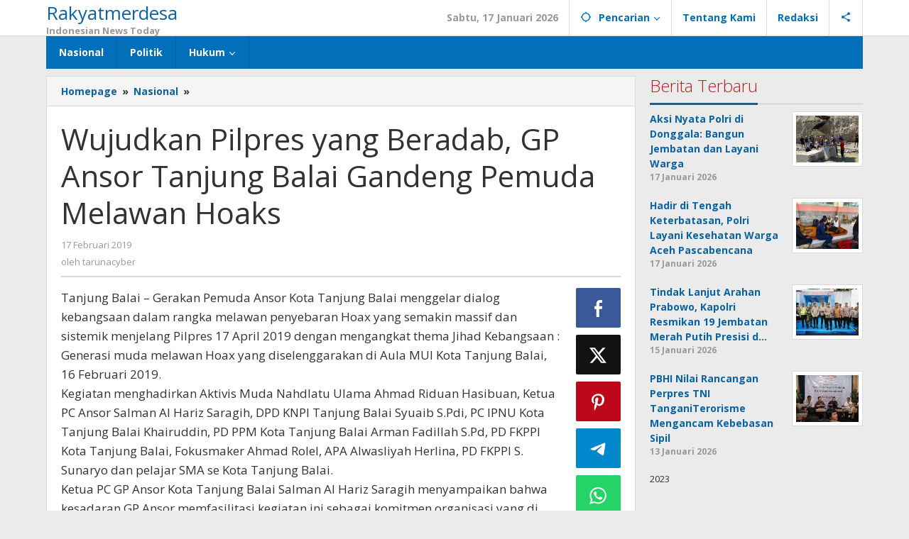

--- FILE ---
content_type: text/html; charset=UTF-8
request_url: https://rakyatmerdesa.com/2019/02/17/wujudkan-pilpres-yang-beradab-gp-ansor-tanjung-balai-gandeng-pemuda-melawan-hoaks/
body_size: 19963
content:
<!DOCTYPE html>
<html lang="id">
<head itemscope="itemscope" itemtype="https://schema.org/WebSite">
<meta charset="UTF-8">
<meta name="viewport" content="width=device-width, initial-scale=1">
<link rel="profile" href="http://gmpg.org/xfn/11">

<title>Wujudkan Pilpres yang Beradab, GP Ansor Tanjung Balai Gandeng Pemuda Melawan Hoaks &#8211; Rakyatmerdesa</title>
<meta name='robots' content='max-image-preview:large' />
<meta http-equiv="content-language" content="In-Id" />
<meta name="google-site-verification" content="" />
<meta name="msvalidate.01" content="" />
<meta name="yandex-verification" content="" />
<meta name="p:domain_verify" content="" />
<link rel="canonical" href="https://rakyatmerdesa.com/2019/02/17/wujudkan-pilpres-yang-beradab-gp-ansor-tanjung-balai-gandeng-pemuda-melawan-hoaks/" />
<link rel="image_src" href="" />
<meta name="description" content=" Tanjung Balai &#8211; Gerakan Pemuda Ansor Kota Tanjung Balai menggelar dialog kebangsaan dalam rangka melawan penyebaran Hoax yang semakin massif dan sistemik" />
<meta name="keywords" content="Nasional, Lawan Hoax, Pemuda Ansor, Pilpres 2019" />
<meta name="thumbnailUrl" content="" />
<meta name="pubdate" content="2019-02-17T02:18:19+00:00" />
<meta name="author" content="tarunacyber" />
<meta name="robots" content="index, follow" />
<meta name="googlebot-news" content="index, follow" />
<meta name="google-bot" content="index, follow" />
<meta name="geo.placename" content="Jakarta, Id, Indonesia" />
<meta name="country-language" content="id, id" />
<meta name="webcrawlers" content="all">
<meta property="og:title" content="Wujudkan Pilpres yang Beradab, GP Ansor Tanjung Balai Gandeng Pemuda Melawan Hoaks" />
<meta property="og:description" content=" Tanjung Balai &#8211; Gerakan Pemuda Ansor Kota Tanjung Balai menggelar dialog kebangsaan dalam rangka melawan penyebaran Hoax yang semakin massif dan sistemik" />
<meta property="og:image" content="" />
<meta property="og:url" content="https://rakyatmerdesa.com/2019/02/17/wujudkan-pilpres-yang-beradab-gp-ansor-tanjung-balai-gandeng-pemuda-melawan-hoaks/" />
<meta property="og:type" content="article" />
<meta property="og:site_name" content="Rakyatmerdesa" />
<meta property="og:updated_time" content="2019-02-17T02:18:19+00:00" />
<meta property="og:image:width" content="" />
<meta property="og:image:height" content="" />
<meta property="og:image:alt"  content="">
<meta property="og:image:type" content="">
<meta property="og:locale" content="id_ID" />

<meta property="article:published_time" content="2019-02-17T02:18:19+00:00" />
<meta property="article:modified_time" content="2019-02-17T02:18:19+00:00" />
<meta property="article:author:username" content="tarunacyber" />
<meta property="profile:username" content="tarunacyber" />
<meta property="article:section" content="Nasional" />
<meta name="content_Category" content="Nasional" />
<meta name="twitter:site" content="" />
<meta name="twitter:creator" content="" />
<meta name="twitter:card" content="summary_large_image" />
<meta name="twitter:title" content="Wujudkan Pilpres yang Beradab, GP Ansor Tanjung Balai Gandeng Pemuda Melawan Hoaks" />
<meta name="twitter:description" content=" Tanjung Balai &#8211; Gerakan Pemuda Ansor Kota Tanjung Balai menggelar dialog kebangsaan dalam rangka melawan penyebaran Hoax yang semakin massif dan sistemik" />
<meta name="twitter:image" content="" />
<meta property="twitter:image:alt" content="">

<meta property="twitter:url" content="https://rakyatmerdesa.com/2019/02/17/wujudkan-pilpres-yang-beradab-gp-ansor-tanjung-balai-gandeng-pemuda-melawan-hoaks/" />
<meta itemprop="image" content="" />
<meta itemprop="name" content="Wujudkan Pilpres yang Beradab, GP Ansor Tanjung Balai Gandeng Pemuda Melawan Hoaks" />
<meta itemprop="description" content=" Tanjung Balai &#8211; Gerakan Pemuda Ansor Kota Tanjung Balai menggelar dialog kebangsaan dalam rangka melawan penyebaran Hoax yang semakin massif dan sistemik" />
<meta itemprop="datePublished" content="2019-02-17T02:18:19+00:00" />
<meta itemprop="dateModified" content="2019-02-17T02:18:19+00:00" />
<meta itemprop="author" content="tarunacyber" />
<script type="application/ld+json">
        {
          "@context": "http://schema.org",
          "@type": "LocalBusiness",
          "name": "Rakyat Merdesa",
          "address": {
            "@type": "PostalAddress",
            "streetAddress": "",
            "addressLocality": "",
            "addressRegion": "",
            "postalCode": "",
            "addressCountry": ""
          },
          "telephone": "",
          "url": "https://rakyatmerdesa.com/2019/02/17/wujudkan-pilpres-yang-beradab-gp-ansor-tanjung-balai-gandeng-pemuda-melawan-hoaks/"
        }
        </script>
<link rel='dns-prefetch' href='//fonts.googleapis.com' />
<link rel="alternate" type="application/rss+xml" title="Rakyatmerdesa &raquo; Feed" href="https://rakyatmerdesa.com/feed/" />
<link rel="alternate" type="application/rss+xml" title="Rakyatmerdesa &raquo; Umpan Komentar" href="https://rakyatmerdesa.com/comments/feed/" />
<link rel="alternate" type="application/rss+xml" title="Rakyatmerdesa &raquo; Wujudkan Pilpres yang Beradab, GP Ansor Tanjung Balai Gandeng Pemuda Melawan Hoaks Umpan Komentar" href="https://rakyatmerdesa.com/2019/02/17/wujudkan-pilpres-yang-beradab-gp-ansor-tanjung-balai-gandeng-pemuda-melawan-hoaks/feed/" />
<link rel="alternate" title="oEmbed (JSON)" type="application/json+oembed" href="https://rakyatmerdesa.com/wp-json/oembed/1.0/embed?url=https%3A%2F%2Frakyatmerdesa.com%2F2019%2F02%2F17%2Fwujudkan-pilpres-yang-beradab-gp-ansor-tanjung-balai-gandeng-pemuda-melawan-hoaks%2F" />
<link rel="alternate" title="oEmbed (XML)" type="text/xml+oembed" href="https://rakyatmerdesa.com/wp-json/oembed/1.0/embed?url=https%3A%2F%2Frakyatmerdesa.com%2F2019%2F02%2F17%2Fwujudkan-pilpres-yang-beradab-gp-ansor-tanjung-balai-gandeng-pemuda-melawan-hoaks%2F&#038;format=xml" />
<style id='wp-img-auto-sizes-contain-inline-css' type='text/css'>
img:is([sizes=auto i],[sizes^="auto," i]){contain-intrinsic-size:3000px 1500px}
/*# sourceURL=wp-img-auto-sizes-contain-inline-css */
</style>
<style id='wp-emoji-styles-inline-css' type='text/css'>

	img.wp-smiley, img.emoji {
		display: inline !important;
		border: none !important;
		box-shadow: none !important;
		height: 1em !important;
		width: 1em !important;
		margin: 0 0.07em !important;
		vertical-align: -0.1em !important;
		background: none !important;
		padding: 0 !important;
	}
/*# sourceURL=wp-emoji-styles-inline-css */
</style>
<link rel='stylesheet' id='majalahpro-core-css' href='https://rakyatmerdesa.com/wp-content/plugins/majalahpro-core/css/majalahpro-core.css?ver=1.2.9' type='text/css' media='all' />
<link rel='stylesheet' id='majalahpro-fonts-css' href='https://fonts.googleapis.com/css?family=Open+Sans%3Aregular%2Citalic%2C700%2C300%26subset%3Dlatin%2C&#038;ver=1.3.0' type='text/css' media='all' />
<link rel='stylesheet' id='majalahpro-style-css' href='https://rakyatmerdesa.com/wp-content/themes/majalahpro/style.css?ver=1.3.0' type='text/css' media='all' />
<style id='majalahpro-style-inline-css' type='text/css'>
body{color:#323233;font-family:"Open Sans",arial,sans-serif;}kbd,a.button,button,.button,button.button,input[type="button"],input[type="reset"],input[type="submit"],#infinite-handle span,ol.comment-list li div.reply .comment-reply-link,#cancel-comment-reply-link,.tagcloud a,.tagcloud ul,ul.page-numbers li span.page-numbers,.prevnextpost-links a .prevnextpost,.page-links .page-link-number,.sidr,#navigationamp,.firstpage-title,.gmr-ajax-tab > li > a.js-tabs__title-active,.gmr-ajax-tab > li > a.js-tabs__title-active:focus,.gmr-ajax-tab > li > a.js-tabs__title-active:hover,#secondary-slider .splide__slide.is-active{background-color:#0b63a1;}#primary-menu .sub-menu-search,#primary-menu .sub-menu,#primary-menu .children,.gmr-ajax-loader{border-bottom-color:#0b63a1;}blockquote,a.button,button,.button,button.button,input[type="button"],input[type="reset"],input[type="submit"],.gmr-theme div.sharedaddy h3.sd-title:before,.bypostauthor > .comment-body,ol.comment-list li .comment-meta:after,.widget-title span{border-color:#0b63a1;}.gmr-meta-topic a,h3.widget-title,h3.related-title,.gmr-owl-carousel .gmr-slide-topic a,.gmr-module-slide-topic a{color:#b9201f;}#secondary-slider{border-top-color:#b9201f;}.gmr-owl-carousel .gmr-slide-topic a,.gmr-firstbox-content{border-color:#b9201f;}a{color:#0b63a1;}.gmr-secondmenu #primary-menu > li.page_item_has_children > a:after,.gmr-secondmenu #primary-menu > li.menu-item-has-children > a:after,.gmr-secondmenu #primary-menu .sub-menu-search > li.page_item_has_children > a:after,.gmr-secondmenu #primary-menu .sub-menu-search > li.menu-item-has-children > a:after,.gmr-secondmenu #primary-menu .sub-menu > li.page_item_has_children > a:after,.gmr-secondmenu #primary-menu .sub-menu > li.menu-item-has-children > a:after,.gmr-secondmenu #primary-menu .children > li.page_item_has_children > a:after,.gmr-secondmenu #primary-menu .children > li.menu-item-has-children > a:after{border-color:#0b63a1;}a:hover,a:focus,a:active{color:#0b63a1;}.gmr-topnavmenu #primary-menu > li.page_item_has_children:hover > a:after,.gmr-topnavmenu #primary-menu > li.menu-item-has-children:hover > a:after{border-color:#0b63a1;}.site-title a{color:#0b63a1;}.site-description{color:#999999;}.gmr-logo{margin-top:3px;}.gmr-menuwrap,.gmr-sticky .top-header.sticky-menu,.gmr-mainmenu #primary-menu .sub-menu,.gmr-mainmenu #primary-menu .children{background-color:#016fba;}#gmr-responsive-menu,.gmr-mainmenu #primary-menu > li > a{color:#ffffff;}.gmr-mainmenu #primary-menu > li.menu-border > a span,.gmr-mainmenu #primary-menu > li.page_item_has_children > a:after,.gmr-mainmenu #primary-menu > li.menu-item-has-children > a:after,.gmr-mainmenu #primary-menu .sub-menu-search > li.page_item_has_children > a:after,.gmr-mainmenu #primary-menu .sub-menu-search > li.menu-item-has-children > a:after,.gmr-mainmenu #primary-menu .sub-menu > li.page_item_has_children > a:after,.gmr-mainmenu #primary-menu .sub-menu > li.menu-item-has-children > a:after,.gmr-mainmenu #primary-menu .children > li.page_item_has_children > a:after,.gmr-mainmenu #primary-menu .children > li.menu-item-has-children > a:after{border-color:#ffffff;}#gmr-responsive-menu:hover,.gmr-mainmenu #primary-menu > li:hover > a,.gmr-mainmenu #primary-menu .current-menu-item > a,.gmr-mainmenu #primary-menu .current-menu-ancestor > a,.gmr-mainmenu #primary-menu .current_page_item > a,.gmr-mainmenu #primary-menu .current_page_ancestor > a,.gmr-mainmenu .search-trigger .gmr-icon:hover{color:#ffffff;}.gmr-mainmenu #primary-menu > li.menu-border:hover > a span,.gmr-mainmenu #primary-menu > li.menu-border.current-menu-item > a span,.gmr-mainmenu #primary-menu > li.menu-border.current-menu-ancestor > a span,.gmr-mainmenu #primary-menu > li.menu-border.current_page_item > a span,.gmr-mainmenu #primary-menu > li.menu-border.current_page_ancestor > a span,.gmr-mainmenu #primary-menu > li.page_item_has_children:hover > a:after,.gmr-mainmenu #primary-menu > li.menu-item-has-children:hover > a:after{border-color:#ffffff;}.gmr-mainmenu #primary-menu > li:hover > a,.gmr-mainmenu #primary-menu .current-menu-item > a,.gmr-mainmenu #primary-menu .current-menu-ancestor > a,.gmr-mainmenu #primary-menu .current_page_item > a,.gmr-mainmenu #primary-menu .current_page_ancestor > a{background-color:#0b63a1;}.gmr-topnavwrap{background-color:#ffffff;}#gmr-topnavresponsive-menu svg,.gmr-topnavmenu #primary-menu > li > a,.gmr-social-icon ul > li > a,.search-trigger .gmr-icon{color:#016fba;}.gmr-topnavmenu #primary-menu > li.menu-border > a span,.gmr-topnavmenu #primary-menu > li.page_item_has_children > a:after,.gmr-topnavmenu #primary-menu > li.menu-item-has-children > a:after,.gmr-topnavmenu #primary-menu .sub-menu-search > li.page_item_has_children > a:after,.gmr-topnavmenu #primary-menu .sub-menu-search > li.menu-item-has-children > a:after,.gmr-topnavmenu #primary-menu .sub-menu > li.page_item_has_children > a:after,.gmr-topnavmenu #primary-menu .sub-menu > li.menu-item-has-children > a:after,.gmr-topnavmenu #primary-menu .children > li.page_item_has_children > a:after,.gmr-topnavmenu #primary-menu .children > li.menu-item-has-children > a:after{border-color:#016fba;}#gmr-topnavresponsive-menu:hover,.gmr-topnavmenu #primary-menu > li:hover > a,.gmr-topnavmenu #primary-menu .current-menu-item > a,.gmr-topnavmenu #primary-menu .current-menu-ancestor > a,.gmr-topnavmenu #primary-menu .current_page_item > a,.gmr-topnavmenu #primary-menu .current_page_ancestor > a,.gmr-social-icon ul > li > a:hover{color:#0b63a1;}.gmr-topnavmenu #primary-menu > li.menu-border:hover > a span,.gmr-topnavmenu #primary-menu > li.menu-border.current-menu-item > a span,.gmr-topnavmenu #primary-menu > li.menu-border.current-menu-ancestor > a span,.gmr-topnavmenu #primary-menu > li.menu-border.current_page_item > a span,.gmr-topnavmenu #primary-menu > li.menu-border.current_page_ancestor > a span,.gmr-topnavmenu #primary-menu > li.page_item_has_children:hover > a:after,.gmr-topnavmenu #primary-menu > li.menu-item-has-children:hover > a:after{border-color:#0b63a1;}.page-title,.breadcrumbs,.gmr-authorbox,.module-slide-tabs,.related-title{background-color:#f5f5f5;}.site-main,.gmr-infinite-selector.gmr-related-infinite #gmr-main-load .item-infinite .item-box,.majalahpro-core-related-post .gmr-newinfinite{background-color:#ffffff;}h1,h2,h3,h4,h5,h6,.h1,.h2,.h3,.h4,.h5,.h6,.site-title,#gmr-responsive-menu,.gmr-mainmenu #primary-menu > li > a{font-family:"Open Sans",arial,sans-serif;}body,.gmr-gallery-related ul li,.gmr-module-posts ul li{font-weight:600;font-size:14px;}.entry-content-single{font-size:17px;}h1{font-size:30px;}h2{font-size:26px;}h3{font-size:24px;}h4{font-size:22px;}h5{font-size:20px;}h6{font-size:18px;}.widget-footer{background-color:#ffffff;}.site-footer{color:#323233;}.site-footer a{color:#999;}.site-footer a:hover{color:#999;}
/*# sourceURL=majalahpro-style-inline-css */
</style>
<link rel="https://api.w.org/" href="https://rakyatmerdesa.com/wp-json/" /><link rel="alternate" title="JSON" type="application/json" href="https://rakyatmerdesa.com/wp-json/wp/v2/posts/1024" /><link rel="EditURI" type="application/rsd+xml" title="RSD" href="https://rakyatmerdesa.com/xmlrpc.php?rsd" />
<meta name="generator" content="WordPress 6.9" />
<link rel="canonical" href="https://rakyatmerdesa.com/2019/02/17/wujudkan-pilpres-yang-beradab-gp-ansor-tanjung-balai-gandeng-pemuda-melawan-hoaks/" />
<link rel='shortlink' href='https://rakyatmerdesa.com/?p=1024' />
<link rel="pingback" href="https://rakyatmerdesa.com/xmlrpc.php"><style id='global-styles-inline-css' type='text/css'>
:root{--wp--preset--aspect-ratio--square: 1;--wp--preset--aspect-ratio--4-3: 4/3;--wp--preset--aspect-ratio--3-4: 3/4;--wp--preset--aspect-ratio--3-2: 3/2;--wp--preset--aspect-ratio--2-3: 2/3;--wp--preset--aspect-ratio--16-9: 16/9;--wp--preset--aspect-ratio--9-16: 9/16;--wp--preset--color--black: #000000;--wp--preset--color--cyan-bluish-gray: #abb8c3;--wp--preset--color--white: #ffffff;--wp--preset--color--pale-pink: #f78da7;--wp--preset--color--vivid-red: #cf2e2e;--wp--preset--color--luminous-vivid-orange: #ff6900;--wp--preset--color--luminous-vivid-amber: #fcb900;--wp--preset--color--light-green-cyan: #7bdcb5;--wp--preset--color--vivid-green-cyan: #00d084;--wp--preset--color--pale-cyan-blue: #8ed1fc;--wp--preset--color--vivid-cyan-blue: #0693e3;--wp--preset--color--vivid-purple: #9b51e0;--wp--preset--gradient--vivid-cyan-blue-to-vivid-purple: linear-gradient(135deg,rgb(6,147,227) 0%,rgb(155,81,224) 100%);--wp--preset--gradient--light-green-cyan-to-vivid-green-cyan: linear-gradient(135deg,rgb(122,220,180) 0%,rgb(0,208,130) 100%);--wp--preset--gradient--luminous-vivid-amber-to-luminous-vivid-orange: linear-gradient(135deg,rgb(252,185,0) 0%,rgb(255,105,0) 100%);--wp--preset--gradient--luminous-vivid-orange-to-vivid-red: linear-gradient(135deg,rgb(255,105,0) 0%,rgb(207,46,46) 100%);--wp--preset--gradient--very-light-gray-to-cyan-bluish-gray: linear-gradient(135deg,rgb(238,238,238) 0%,rgb(169,184,195) 100%);--wp--preset--gradient--cool-to-warm-spectrum: linear-gradient(135deg,rgb(74,234,220) 0%,rgb(151,120,209) 20%,rgb(207,42,186) 40%,rgb(238,44,130) 60%,rgb(251,105,98) 80%,rgb(254,248,76) 100%);--wp--preset--gradient--blush-light-purple: linear-gradient(135deg,rgb(255,206,236) 0%,rgb(152,150,240) 100%);--wp--preset--gradient--blush-bordeaux: linear-gradient(135deg,rgb(254,205,165) 0%,rgb(254,45,45) 50%,rgb(107,0,62) 100%);--wp--preset--gradient--luminous-dusk: linear-gradient(135deg,rgb(255,203,112) 0%,rgb(199,81,192) 50%,rgb(65,88,208) 100%);--wp--preset--gradient--pale-ocean: linear-gradient(135deg,rgb(255,245,203) 0%,rgb(182,227,212) 50%,rgb(51,167,181) 100%);--wp--preset--gradient--electric-grass: linear-gradient(135deg,rgb(202,248,128) 0%,rgb(113,206,126) 100%);--wp--preset--gradient--midnight: linear-gradient(135deg,rgb(2,3,129) 0%,rgb(40,116,252) 100%);--wp--preset--font-size--small: 13px;--wp--preset--font-size--medium: 20px;--wp--preset--font-size--large: 36px;--wp--preset--font-size--x-large: 42px;--wp--preset--spacing--20: 0.44rem;--wp--preset--spacing--30: 0.67rem;--wp--preset--spacing--40: 1rem;--wp--preset--spacing--50: 1.5rem;--wp--preset--spacing--60: 2.25rem;--wp--preset--spacing--70: 3.38rem;--wp--preset--spacing--80: 5.06rem;--wp--preset--shadow--natural: 6px 6px 9px rgba(0, 0, 0, 0.2);--wp--preset--shadow--deep: 12px 12px 50px rgba(0, 0, 0, 0.4);--wp--preset--shadow--sharp: 6px 6px 0px rgba(0, 0, 0, 0.2);--wp--preset--shadow--outlined: 6px 6px 0px -3px rgb(255, 255, 255), 6px 6px rgb(0, 0, 0);--wp--preset--shadow--crisp: 6px 6px 0px rgb(0, 0, 0);}:where(.is-layout-flex){gap: 0.5em;}:where(.is-layout-grid){gap: 0.5em;}body .is-layout-flex{display: flex;}.is-layout-flex{flex-wrap: wrap;align-items: center;}.is-layout-flex > :is(*, div){margin: 0;}body .is-layout-grid{display: grid;}.is-layout-grid > :is(*, div){margin: 0;}:where(.wp-block-columns.is-layout-flex){gap: 2em;}:where(.wp-block-columns.is-layout-grid){gap: 2em;}:where(.wp-block-post-template.is-layout-flex){gap: 1.25em;}:where(.wp-block-post-template.is-layout-grid){gap: 1.25em;}.has-black-color{color: var(--wp--preset--color--black) !important;}.has-cyan-bluish-gray-color{color: var(--wp--preset--color--cyan-bluish-gray) !important;}.has-white-color{color: var(--wp--preset--color--white) !important;}.has-pale-pink-color{color: var(--wp--preset--color--pale-pink) !important;}.has-vivid-red-color{color: var(--wp--preset--color--vivid-red) !important;}.has-luminous-vivid-orange-color{color: var(--wp--preset--color--luminous-vivid-orange) !important;}.has-luminous-vivid-amber-color{color: var(--wp--preset--color--luminous-vivid-amber) !important;}.has-light-green-cyan-color{color: var(--wp--preset--color--light-green-cyan) !important;}.has-vivid-green-cyan-color{color: var(--wp--preset--color--vivid-green-cyan) !important;}.has-pale-cyan-blue-color{color: var(--wp--preset--color--pale-cyan-blue) !important;}.has-vivid-cyan-blue-color{color: var(--wp--preset--color--vivid-cyan-blue) !important;}.has-vivid-purple-color{color: var(--wp--preset--color--vivid-purple) !important;}.has-black-background-color{background-color: var(--wp--preset--color--black) !important;}.has-cyan-bluish-gray-background-color{background-color: var(--wp--preset--color--cyan-bluish-gray) !important;}.has-white-background-color{background-color: var(--wp--preset--color--white) !important;}.has-pale-pink-background-color{background-color: var(--wp--preset--color--pale-pink) !important;}.has-vivid-red-background-color{background-color: var(--wp--preset--color--vivid-red) !important;}.has-luminous-vivid-orange-background-color{background-color: var(--wp--preset--color--luminous-vivid-orange) !important;}.has-luminous-vivid-amber-background-color{background-color: var(--wp--preset--color--luminous-vivid-amber) !important;}.has-light-green-cyan-background-color{background-color: var(--wp--preset--color--light-green-cyan) !important;}.has-vivid-green-cyan-background-color{background-color: var(--wp--preset--color--vivid-green-cyan) !important;}.has-pale-cyan-blue-background-color{background-color: var(--wp--preset--color--pale-cyan-blue) !important;}.has-vivid-cyan-blue-background-color{background-color: var(--wp--preset--color--vivid-cyan-blue) !important;}.has-vivid-purple-background-color{background-color: var(--wp--preset--color--vivid-purple) !important;}.has-black-border-color{border-color: var(--wp--preset--color--black) !important;}.has-cyan-bluish-gray-border-color{border-color: var(--wp--preset--color--cyan-bluish-gray) !important;}.has-white-border-color{border-color: var(--wp--preset--color--white) !important;}.has-pale-pink-border-color{border-color: var(--wp--preset--color--pale-pink) !important;}.has-vivid-red-border-color{border-color: var(--wp--preset--color--vivid-red) !important;}.has-luminous-vivid-orange-border-color{border-color: var(--wp--preset--color--luminous-vivid-orange) !important;}.has-luminous-vivid-amber-border-color{border-color: var(--wp--preset--color--luminous-vivid-amber) !important;}.has-light-green-cyan-border-color{border-color: var(--wp--preset--color--light-green-cyan) !important;}.has-vivid-green-cyan-border-color{border-color: var(--wp--preset--color--vivid-green-cyan) !important;}.has-pale-cyan-blue-border-color{border-color: var(--wp--preset--color--pale-cyan-blue) !important;}.has-vivid-cyan-blue-border-color{border-color: var(--wp--preset--color--vivid-cyan-blue) !important;}.has-vivid-purple-border-color{border-color: var(--wp--preset--color--vivid-purple) !important;}.has-vivid-cyan-blue-to-vivid-purple-gradient-background{background: var(--wp--preset--gradient--vivid-cyan-blue-to-vivid-purple) !important;}.has-light-green-cyan-to-vivid-green-cyan-gradient-background{background: var(--wp--preset--gradient--light-green-cyan-to-vivid-green-cyan) !important;}.has-luminous-vivid-amber-to-luminous-vivid-orange-gradient-background{background: var(--wp--preset--gradient--luminous-vivid-amber-to-luminous-vivid-orange) !important;}.has-luminous-vivid-orange-to-vivid-red-gradient-background{background: var(--wp--preset--gradient--luminous-vivid-orange-to-vivid-red) !important;}.has-very-light-gray-to-cyan-bluish-gray-gradient-background{background: var(--wp--preset--gradient--very-light-gray-to-cyan-bluish-gray) !important;}.has-cool-to-warm-spectrum-gradient-background{background: var(--wp--preset--gradient--cool-to-warm-spectrum) !important;}.has-blush-light-purple-gradient-background{background: var(--wp--preset--gradient--blush-light-purple) !important;}.has-blush-bordeaux-gradient-background{background: var(--wp--preset--gradient--blush-bordeaux) !important;}.has-luminous-dusk-gradient-background{background: var(--wp--preset--gradient--luminous-dusk) !important;}.has-pale-ocean-gradient-background{background: var(--wp--preset--gradient--pale-ocean) !important;}.has-electric-grass-gradient-background{background: var(--wp--preset--gradient--electric-grass) !important;}.has-midnight-gradient-background{background: var(--wp--preset--gradient--midnight) !important;}.has-small-font-size{font-size: var(--wp--preset--font-size--small) !important;}.has-medium-font-size{font-size: var(--wp--preset--font-size--medium) !important;}.has-large-font-size{font-size: var(--wp--preset--font-size--large) !important;}.has-x-large-font-size{font-size: var(--wp--preset--font-size--x-large) !important;}
/*# sourceURL=global-styles-inline-css */
</style>
</head>

<body class="wp-singular post-template-default single single-post postid-1024 single-format-standard wp-theme-majalahpro gmr-theme idtheme kentooz gmr-sticky group-blog" itemscope="itemscope" itemtype="https://schema.org/WebPage">
<a class="skip-link screen-reader-text" href="#main">Lewati ke konten</a>

<div class="top-header-second">
	<div class="gmr-topnavwrap clearfix">
		<div class="container">
			<div class="gmr-list-table">
				<div class="gmr-table-row">
					<div class="gmr-table-cell gmr-table-logo">
						<div class="gmr-mobilelogo">
							<div class="gmr-logo"><div class="site-title" itemprop="headline"><a href="https://rakyatmerdesa.com/" itemprop="url" title="Rakyatmerdesa">Rakyatmerdesa</a></div><span class="site-description" itemprop="description">Indonesian News Today</span></div>						</div>
					</div>
					<div class="gmr-table-cell gmr-table-menu">
													<a id="gmr-topnavresponsive-menu" href="#menus" title="Menus" rel="nofollow"><svg xmlns="http://www.w3.org/2000/svg" xmlns:xlink="http://www.w3.org/1999/xlink" aria-hidden="true" role="img" style="vertical-align: -0.125em;" width="1em" height="1em" preserveAspectRatio="xMidYMid meet" viewBox="0 0 24 24"><path d="M3 18h18v-2H3v2zm0-5h18v-2H3v2zm0-7v2h18V6H3z" fill="currentColor"/></svg></a>
							<div class="close-topnavmenu-wrap"><a id="close-topnavmenu-button" rel="nofollow" href="#"><svg xmlns="http://www.w3.org/2000/svg" xmlns:xlink="http://www.w3.org/1999/xlink" aria-hidden="true" role="img" width="1em" height="1em" preserveAspectRatio="xMidYMid meet" viewBox="0 0 24 24"><g fill="currentColor"><path d="M12 2a10 10 0 1 0 10 10A10 10 0 0 0 12 2zm0 18a8 8 0 1 1 8-8a8 8 0 0 1-8 8z"/><path d="M14.71 9.29a1 1 0 0 0-1.42 0L12 10.59l-1.29-1.3a1 1 0 0 0-1.42 1.42l1.3 1.29l-1.3 1.29a1 1 0 0 0 0 1.42a1 1 0 0 0 1.42 0l1.29-1.3l1.29 1.3a1 1 0 0 0 1.42 0a1 1 0 0 0 0-1.42L13.41 12l1.3-1.29a1 1 0 0 0 0-1.42z"/></g></svg></a></div>
							<nav id="site-navigation" class="gmr-topnavmenu pull-right" role="navigation" itemscope="itemscope" itemtype="https://schema.org/SiteNavigationElement">
								<ul id="primary-menu" class="menu"><li class="menu-item menu-item-type-custom menu-item-object-custom menu-item-object-date"><span class="gmr-top-date" data-lang="id">&nbsp;</span></li><li class="menu-item menu-item-type-custom menu-item-object-custom menu-item-has-children gmr-search"><a href="#" title="Pencarian" rel="nofollow" itemprop="url"><svg xmlns="http://www.w3.org/2000/svg" xmlns:xlink="http://www.w3.org/1999/xlink" aria-hidden="true" role="img" style="vertical-align: -0.125em;" width="1em" height="1em" preserveAspectRatio="xMidYMid meet" viewBox="0 0 24 24"><path d="M20.94 11A8.994 8.994 0 0 0 13 3.06V1h-2v2.06A8.994 8.994 0 0 0 3.06 11H1v2h2.06A8.994 8.994 0 0 0 11 20.94V23h2v-2.06A8.994 8.994 0 0 0 20.94 13H23v-2h-2.06zM12 19c-3.87 0-7-3.13-7-7s3.13-7 7-7s7 3.13 7 7s-3.13 7-7 7z" fill="currentColor"/></svg><span itemprop="name">Pencarian</span></a><ul class="sub-menu-search"><li id="menu-item-search" class="menu-item menu-item-type-custom menu-item-object-custom menu-item-search"><form method="get" class="gmr-searchform searchform" action="https://rakyatmerdesa.com/"><input type="text" name="s" id="s" placeholder="Pencarian" /></form></li></ul></li><li id="menu-item-3082" class="menu-item menu-item-type-post_type menu-item-object-page menu-item-3082"><a href="https://rakyatmerdesa.com/tentang-kami/" itemprop="url"><span itemprop="name">Tentang Kami</span></a></li>
<li id="menu-item-3083" class="menu-item menu-item-type-post_type menu-item-object-page menu-item-3083"><a href="https://rakyatmerdesa.com/redaksi/" itemprop="url"><span itemprop="name">Redaksi</span></a></li>

					<li class="menu-item menu-item-type-custom menu-item-object-custom gmr-social-menu">
						<a href="#" title="Social Network" rel="nofollow" class="gmr-social-mainlink" itemprop="url">
							<svg xmlns="http://www.w3.org/2000/svg" xmlns:xlink="http://www.w3.org/1999/xlink" aria-hidden="true" role="img" style="vertical-align: -0.125em;" width="1em" height="1em" preserveAspectRatio="xMidYMid meet" viewBox="0 0 24 24"><path d="M18 16.08c-.76 0-1.44.3-1.96.77L8.91 12.7c.05-.23.09-.46.09-.7s-.04-.47-.09-.7l7.05-4.11c.54.5 1.25.81 2.04.81c1.66 0 3-1.34 3-3s-1.34-3-3-3s-3 1.34-3 3c0 .24.04.47.09.7L8.04 9.81C7.5 9.31 6.79 9 6 9c-1.66 0-3 1.34-3 3s1.34 3 3 3c.79 0 1.5-.31 2.04-.81l7.12 4.16c-.05.21-.08.43-.08.65c0 1.61 1.31 2.92 2.92 2.92c1.61 0 2.92-1.31 2.92-2.92s-1.31-2.92-2.92-2.92z" fill="currentColor"/></svg>
						</a><ul class="sub-menu"><li class="menu-item menu-item-type-custom menu-item-object-custom menu-item-social-network"><a href="https://rakyatmerdesa.com/feed/" title="RSS" class="rss" target="_blank" rel="nofollow"><svg xmlns="http://www.w3.org/2000/svg" xmlns:xlink="http://www.w3.org/1999/xlink" aria-hidden="true" role="img" width="1em" height="1em" preserveAspectRatio="xMidYMid meet" viewBox="0 0 20 20"><path d="M14.92 18H18C18 9.32 10.82 2.25 2 2.25v3.02c7.12 0 12.92 5.71 12.92 12.73zm-5.44 0h3.08C12.56 12.27 7.82 7.6 2 7.6v3.02c2 0 3.87.77 5.29 2.16A7.292 7.292 0 0 1 9.48 18zm-5.35-.02c1.17 0 2.13-.93 2.13-2.09c0-1.15-.96-2.09-2.13-2.09c-1.18 0-2.13.94-2.13 2.09c0 1.16.95 2.09 2.13 2.09z" fill="currentColor"/></svg>RSS</a></li></ul></li></ul>							</nav><!-- #site-navigation -->
											</div>
				</div>
			</div>
					</div>
	</div>
</div>


	<header id="masthead" class="site-header" role="banner" itemscope="itemscope" itemtype="https://schema.org/WPHeader">
		<div class="top-header">
			<div class="container">
				<div class="gmr-menuwrap clearfix">
					<nav id="site-navigation" class="gmr-mainmenu" role="navigation" itemscope="itemscope" itemtype="https://schema.org/SiteNavigationElement">
						<ul id="primary-menu" class="menu"><li id="menu-item-3077" class="menu-item menu-item-type-taxonomy menu-item-object-category current-post-ancestor current-menu-parent current-post-parent menu-item-3077"><a href="https://rakyatmerdesa.com/category/nasional/" itemprop="url"><span itemprop="name">Nasional</span></a></li>
<li id="menu-item-3078" class="menu-item menu-item-type-taxonomy menu-item-object-category menu-item-3078"><a href="https://rakyatmerdesa.com/category/politik/" itemprop="url"><span itemprop="name">Politik</span></a></li>
<li id="menu-item-3079" class="menu-item menu-item-type-taxonomy menu-item-object-category menu-item-has-children menu-item-3079"><a href="https://rakyatmerdesa.com/category/hukum/" itemprop="url"><span itemprop="name">Hukum</span></a>
<ul class="sub-menu">
	<li id="menu-item-3080" class="menu-item menu-item-type-taxonomy menu-item-object-category menu-item-3080"><a href="https://rakyatmerdesa.com/category/kriminal/" itemprop="url"><span itemprop="name">Kriminal</span></a></li>
</ul>
</li>
</ul>					</nav><!-- #site-navigation -->
				</div>
			</div>
		</div><!-- .top-header -->
	</header><!-- #masthead -->

	
<div class="site inner-wrap" id="site-container">
	
	<div id="content" class="gmr-content">

		
		<div class="container">

			<div class="row">

<div id="primary" class="content-area col-md-content">

			<div class="breadcrumbs" itemscope itemtype="https://schema.org/BreadcrumbList">
				<div class="container">
																												<span class="first-item" itemprop="itemListElement" itemscope itemtype="https://schema.org/ListItem">
										<a itemscope itemtype="https://schema.org/WebPage" itemprop="item" itemid="https://rakyatmerdesa.com/" href="https://rakyatmerdesa.com/">
											<span itemprop="name">Homepage</span>
										</a>
										<span itemprop="position" content="1"></span>
									</span>
														<span class="separator">&raquo;</span>
																																<span class="0-item" itemprop="itemListElement" itemscope itemtype="https://schema.org/ListItem">
									<a itemscope itemtype="https://schema.org/WebPage" itemprop="item" itemid="https://rakyatmerdesa.com/category/nasional/" href="https://rakyatmerdesa.com/category/nasional/">
										<span itemprop="name">Nasional</span>
									</a>
									<span itemprop="position" content="2"></span>
								</span>
														<span class="separator">&raquo;</span>
																								<span class="last-item screen-reader-text" itemscope itemtype="https://schema.org/ListItem">
								<span itemprop="name">Wujudkan Pilpres yang Beradab, GP Ansor Tanjung Balai Gandeng Pemuda Melawan Hoaks</span>
								<span itemprop="position" content="3"></span>
							</span>
																</div>
			</div>
			
	<main id="main" class="site-main-single" role="main">

	
<article id="post-1024" class="post-1024 post type-post status-publish format-standard hentry category-nasional tag-lawan-hoax tag-pemuda-ansor tag-pilpres-2019" itemscope="itemscope" itemtype="https://schema.org/CreativeWork">

	<div class="gmr-box-content site-main gmr-single">
				<header class="entry-header">
			<h1 class="entry-title" itemprop="headline">Wujudkan Pilpres yang Beradab, GP Ansor Tanjung Balai Gandeng Pemuda Melawan Hoaks</h1>			<div class="gmr-metacontent"><span class="posted-on"><time class="entry-date published updated" itemprop="dateModified" datetime="2019-02-17T02:18:19+00:00">17 Februari 2019</time></span><span class="screen-reader-text">oleh <span class="entry-author vcard screen-reader-text" itemprop="author" itemscope="itemscope" itemtype="https://schema.org/person"><a class="url fn n" href="https://rakyatmerdesa.com/author/tarunacyber/" title="Tautan ke: tarunacyber" itemprop="url"><span itemprop="name">tarunacyber</span></a></span></span></div><div class="gmr-metacontent"><span class="posted-on">oleh <span class="entry-author vcard" itemprop="author" itemscope="itemscope" itemtype="https://schema.org/person"><a class="url fn n" href="https://rakyatmerdesa.com/author/tarunacyber/" title="Tautan ke: tarunacyber" itemprop="url"><span itemprop="name">tarunacyber</span></a></span></span></div>
		</header><!-- .entry-header -->

		<div class="row"><div class="col-md-sgl-m">
			<div class="entry-content entry-content-single" itemprop="text">
				<p>Tanjung Balai &#8211; Gerakan Pemuda Ansor Kota Tanjung Balai menggelar dialog kebangsaan dalam rangka melawan penyebaran Hoax yang semakin massif dan sistemik menjelang Pilpres 17 April 2019 dengan mengangkat thema Jihad Kebangsaan : Generasi muda melawan Hoax yang diselenggarakan di Aula MUI Kota Tanjung Balai, 16 Februari 2019.<br />
Kegiatan menghadirkan Aktivis Muda Nahdlatu Ulama Ahmad Riduan Hasibuan, Ketua PC Ansor Salman Al Hariz Saragih, DPD KNPI Tanjung Balai Syuaib S.Pdi, PC IPNU Kota Tanjung Balai Khairuddin, PD PPM Kota Tanjung Balai Arman Fadillah S.Pd, PD FKPPI Kota Tanjung Balai, Fokusmaker Ahmad Rolel, APA Alwasliyah Herlina, PD FKPPI S. Sunaryo dan pelajar SMA se Kota Tanjung Balai.<br />
Ketua PC GP Ansor Kota Tanjung Balai Salman Al Hariz Saragih menyampaikan bahwa kesadaran GP Ansor memfasilitasi kegiatan ini sebagai komitmen organisasi yang di pimpinannya dalam menghempang laju informasi yang tercemari oleh oknum yang selalu menyebarkan berita bohong, hoax, fitnah dan dapat memecah belah kerukunan sesama anak bangsa.<br />
&#8220;Ansor berkomitmen melawan bentuk penyebaran Hoax dan politik Identitas yang dapat menimbulkan gesekan sesama anak bangsa, kami siap mengkonsolidasikan potensi organisasi jihad melawan penyebaran hoax di Kota Tanjung Balai, Penyebar Hoax harus dilawan,&#8221; tegasnya.<br />
Ketua Pemuda Panca Marga Arman Fadillah S.Pd dalam penyampaiannya menegaskan bahwa menyebar Hoax adalah dosa dan dilarang dalam agama apapun terkhusus bagi yang beragama Islam.<br />
&#8220;Dalam Islam menceritakan aib saudara kita saja dilarang walaupun itu benar dosanya seperti memakan daging bangkai saudaranya sendiri, apalagi membuat berita bohong dan fitnah itu lebih kejam dari membunuh,&#8221; tuturnya.<br />
Hal yang sama disampaikan DPD KNPI Kota Tanjung Balai Syuaib S.Pdi memberikan apresisasi atas inisiatif GP Ansor yang memfasilitasi generasi muda dan OKP berbicara dan saling menguatkan komitmen melawan Hoax. Apalagi Ansor menghadirkan para pelajar SMA dalam kegiatan tersebut untuk melawan Hoax sejak dini.<br />
Sementara itu Aktvis Muda NU Ahmad Riduan Hasibuan dalam sambutannya mengajak agar seluruh OKP, Pelajar harus membangun kesadaran publik tentang bahaya Hoax, mulai dari tingkat yang paling kecil di daerah sampai organisasi di nasional. Hal ini demi menyelamatkan Indonesia dari perang saudara dan membangun persatuan dan kesatuan bangsa.<br />
&#8220;Pilpres ini akan usai setelah 17 April 2019, akan tetapi dampak hoax akan merobek dan menjadi luka di tengah masyarakat. Kita harus bersatu melawan penyebaran Hoax, bahwa persatuan dan kesatuan generasi muda dan elemen bangsa diatas segalanya,&#8221; ucapnya.<br />
Wakil Bendahar PW GP Ansor Sumut dan Mantan Bendahara Umum PB PMII 2014-2017 ini juga menegaskan akan mengalahkan siapa saja yang memakai jasa hoax dalam kompetisi Pilpres 2019 karena itu menghianati keberadaban bangsa besar Indonesia.<br />
&#8220;Kita harus kalahkan siapa saja para penyebar Hoax, generasi muda tidak boleh terpecah, generasi muda harus bersatu demi menjaga tanjung balai yang kita cintai dan bangsa besar Indonesia,&#8221; tutupnya.</p>
			</div><!-- .entry-content -->

			<footer class="entry-footer">
				<span class="tags-links">Ditag <svg xmlns="http://www.w3.org/2000/svg" xmlns:xlink="http://www.w3.org/1999/xlink" aria-hidden="true" role="img" width="1em" height="1em" preserveAspectRatio="xMidYMid meet" viewBox="0 0 16 16"><g fill="currentColor"><path d="M2 2a1 1 0 0 1 1-1h4.586a1 1 0 0 1 .707.293l7 7a1 1 0 0 1 0 1.414l-4.586 4.586a1 1 0 0 1-1.414 0l-7-7A1 1 0 0 1 2 6.586V2zm3.5 4a1.5 1.5 0 1 0 0-3a1.5 1.5 0 0 0 0 3z"/><path d="M1.293 7.793A1 1 0 0 1 1 7.086V2a1 1 0 0 0-1 1v4.586a1 1 0 0 0 .293.707l7 7a1 1 0 0 0 1.414 0l.043-.043l-7.457-7.457z"/></g></svg><a href="https://rakyatmerdesa.com/tag/lawan-hoax/" rel="tag">Lawan Hoax</a> <a href="https://rakyatmerdesa.com/tag/pemuda-ansor/" rel="tag">Pemuda Ansor</a> <a href="https://rakyatmerdesa.com/tag/pilpres-2019/" rel="tag">Pilpres 2019</a></span><div class="related-title-first"><span>Posting Terkait</span></div><div class="majalahpro-core-first-related-post gmr-single gmr-list-related"><ul><li><div class="majalahpro-core-related-title"><a href="https://rakyatmerdesa.com/2019/07/01/arief-poyuono-selamati-jokowi-maruf-jari-98-ini-sikap-legowo-dan-ksatria/" itemprop="url" title="Permalink ke: Arief Poyuono Selamati Jokowi-Ma&#8217;ruf, Jari 98 : Ini Sikap Legowo dan Ksatria" rel="bookmark">Arief Poyuono Selamati Jokowi-Ma&#8217;ruf, Jari 98 : Ini Sikap Legowo dan Ksatria</a></div></li><li><div class="majalahpro-core-related-title"><a href="https://rakyatmerdesa.com/2019/06/25/himbau-hormati-mk-gus-sholeh-siapapun-yang-terpilih-ustadz-tak-mungkin-jadi-habib/" itemprop="url" title="Permalink ke: Himbau Hormati MK, Gus Sholeh : Siapapun yang Terpilih, Ustadz Tak Mungkin Jadi Habib" rel="bookmark">Himbau Hormati MK, Gus Sholeh : Siapapun yang Terpilih, Ustadz Tak Mungkin Jadi Habib</a></div></li><li><div class="majalahpro-core-related-title"><a href="https://rakyatmerdesa.com/2019/06/23/sengketa-pilpres-hampir-usai-bppkb-banten-dpc-jaktim-hormati-keputusan-mk/" itemprop="url" title="Permalink ke: Sengketa Pilpres Hampir Usai, BPPKB Banten DPC Jaktim Hormati Keputusan MK" rel="bookmark">Sengketa Pilpres Hampir Usai, BPPKB Banten DPC Jaktim Hormati Keputusan MK</a></div></li><li><div class="majalahpro-core-related-title"><a href="https://rakyatmerdesa.com/2019/06/21/spanduk-hijau-bertuliskan-haram-menekan-dan-pengaruhi-mk-warnai-jalur-provinsi-jatim/" itemprop="url" title="Permalink ke: Spanduk Hijau Bertuliskan &#8220;Haram Menekan dan Pengaruhi MK&#8221; Warnai Jalur Provinsi Jatim" rel="bookmark">Spanduk Hijau Bertuliskan &#8220;Haram Menekan dan Pengaruhi MK&#8221; Warnai Jalur Provinsi Jatim</a></div></li><li><div class="majalahpro-core-related-title"><a href="https://rakyatmerdesa.com/2019/05/15/beri-sindiran-kubu-02-pmii-jabar-serukan-people-power-tanda-belum-dewasa-berdemokrasi/" itemprop="url" title="Permalink ke: Beri Sindiran Kubu 02, PMII Jabar : Serukan People Power Tanda Belum Dewasa Berdemokrasi" rel="bookmark">Beri Sindiran Kubu 02, PMII Jabar : Serukan People Power Tanda Belum Dewasa Berdemokrasi</a></div></li></ul></div><div class="gmr-metacontent"><span class="posted-on">oleh <span class="entry-author vcard" itemprop="author" itemscope="itemscope" itemtype="https://schema.org/person"><a class="url fn n" href="https://rakyatmerdesa.com/author/tarunacyber/" title="Tautan ke: tarunacyber" itemprop="url"><span itemprop="name">tarunacyber</span></a></span></span></div><ul class="footer-social-icon"><li class="social-text">Ikuti Kami Pada</li><li><a href="https://rakyatmerdesa.com/feed/" title="RSS" class="rss" target="_blank" rel="nofollow"><svg xmlns="http://www.w3.org/2000/svg" xmlns:xlink="http://www.w3.org/1999/xlink" aria-hidden="true" role="img" width="1em" height="1em" preserveAspectRatio="xMidYMid meet" viewBox="0 0 20 20"><path d="M14.92 18H18C18 9.32 10.82 2.25 2 2.25v3.02c7.12 0 12.92 5.71 12.92 12.73zm-5.44 0h3.08C12.56 12.27 7.82 7.6 2 7.6v3.02c2 0 3.87.77 5.29 2.16A7.292 7.292 0 0 1 9.48 18zm-5.35-.02c1.17 0 2.13-.93 2.13-2.09c0-1.15-.96-2.09-2.13-2.09c-1.18 0-2.13.94-2.13 2.09c0 1.16.95 2.09 2.13 2.09z" fill="currentColor"/></svg></a></li></ul>
	<nav class="navigation post-navigation" aria-label="Pos">
		<h2 class="screen-reader-text">Navigasi pos</h2>
		<div class="nav-links"><div class="nav-previous"><a href="https://rakyatmerdesa.com/2019/02/16/sambut-pemilu-damai-waspadai-ancaman-intoleransi-dan-radikalisme/" rel="prev"><span>Pos sebelumnya</span> Sambut Pemilu Damai, Waspadai Ancaman Intoleransi dan Radikalisme</a></div><div class="nav-next"><a href="https://rakyatmerdesa.com/2019/02/18/tentang-kasus-gubernur-lukas-rakyat-papua-desak-kpk-lakukan-permintaan-maaf-terbuka/" rel="next"><span>Pos berikutnya</span> Tentang Kasus Gubernur Lukas, Rakyat Papua Desak KPK Lakukan Permintaan Maaf Terbuka</a></div></div>
	</nav>			</footer><!-- .entry-footer -->

			</div><div class="col-md-sgl-r pos-sticky"><div class="gmr-social-share"><ul class="gmr-socialicon-share"><li class="facebook"><a href="https://www.facebook.com/sharer/sharer.php?u=https%3A%2F%2Frakyatmerdesa.com%2F2019%2F02%2F17%2Fwujudkan-pilpres-yang-beradab-gp-ansor-tanjung-balai-gandeng-pemuda-melawan-hoaks%2F" class="gmr-share-facebook" rel="nofollow" title="Sebar ini"><svg xmlns="http://www.w3.org/2000/svg" xmlns:xlink="http://www.w3.org/1999/xlink" aria-hidden="true" role="img" width="0.49em" height="1em" preserveAspectRatio="xMidYMid meet" viewBox="0 0 486.037 1000"><path d="M124.074 1000V530.771H0V361.826h124.074V217.525C124.074 104.132 197.365 0 366.243 0C434.619 0 485.18 6.555 485.18 6.555l-3.984 157.766s-51.564-.502-107.833-.502c-60.9 0-70.657 28.065-70.657 74.646v123.361h183.331l-7.977 168.945H302.706V1000H124.074" fill="currentColor"/></svg></a></li><li class="twitter"><a href="https://twitter.com/intent/tweet?url=https%3A%2F%2Frakyatmerdesa.com%2F2019%2F02%2F17%2Fwujudkan-pilpres-yang-beradab-gp-ansor-tanjung-balai-gandeng-pemuda-melawan-hoaks%2F&amp;text=Wujudkan%20Pilpres%20yang%20Beradab%2C%20GP%20Ansor%20Tanjung%20Balai%20Gandeng%20Pemuda%20Melawan%20Hoaks" class="gmr-share-twitter" rel="nofollow" title="Tweet ini"><svg xmlns="http://www.w3.org/2000/svg" aria-hidden="true" role="img" width="1em" height="1em" viewBox="0 0 24 24"><path fill="currentColor" d="M18.901 1.153h3.68l-8.04 9.19L24 22.846h-7.406l-5.8-7.584l-6.638 7.584H.474l8.6-9.83L0 1.154h7.594l5.243 6.932ZM17.61 20.644h2.039L6.486 3.24H4.298Z"></path></svg></a></li><li class="pinterest"><a href="https://pinterest.com/pin/create/button/?url=https%3A%2F%2Frakyatmerdesa.com%2F2019%2F02%2F17%2Fwujudkan-pilpres-yang-beradab-gp-ansor-tanjung-balai-gandeng-pemuda-melawan-hoaks%2F&amp;media=&amp;description=Wujudkan%20Pilpres%20yang%20Beradab%2C%20GP%20Ansor%20Tanjung%20Balai%20Gandeng%20Pemuda%20Melawan%20Hoaks" class="gmr-share-pinit" rel="nofollow" title="Pin ini"><svg xmlns="http://www.w3.org/2000/svg" xmlns:xlink="http://www.w3.org/1999/xlink" aria-hidden="true" role="img" width="1em" height="1em" preserveAspectRatio="xMidYMid meet" viewBox="0 0 32 32"><path d="M16.75.406C10.337.406 4 4.681 4 11.6c0 4.4 2.475 6.9 3.975 6.9c.619 0 .975-1.725.975-2.212c0-.581-1.481-1.819-1.481-4.238c0-5.025 3.825-8.588 8.775-8.588c4.256 0 7.406 2.419 7.406 6.863c0 3.319-1.331 9.544-5.644 9.544c-1.556 0-2.888-1.125-2.888-2.737c0-2.363 1.65-4.65 1.65-7.088c0-4.137-5.869-3.387-5.869 1.613c0 1.05.131 2.212.6 3.169c-.863 3.713-2.625 9.244-2.625 13.069c0 1.181.169 2.344.281 3.525c.212.238.106.213.431.094c3.15-4.313 3.038-5.156 4.463-10.8c.769 1.463 2.756 2.25 4.331 2.25c6.637 0 9.619-6.469 9.619-12.3c0-6.206-5.363-10.256-11.25-10.256z" fill="currentColor"/></svg></a></li><li class="telegram"><a href="https://t.me/share/url?url=https%3A%2F%2Frakyatmerdesa.com%2F2019%2F02%2F17%2Fwujudkan-pilpres-yang-beradab-gp-ansor-tanjung-balai-gandeng-pemuda-melawan-hoaks%2F&amp;text=Wujudkan%20Pilpres%20yang%20Beradab%2C%20GP%20Ansor%20Tanjung%20Balai%20Gandeng%20Pemuda%20Melawan%20Hoaks" target="_blank" rel="nofollow" title="Telegram Share"><svg xmlns="http://www.w3.org/2000/svg" xmlns:xlink="http://www.w3.org/1999/xlink" aria-hidden="true" role="img" width="1em" height="1em" preserveAspectRatio="xMidYMid meet" viewBox="0 0 48 48"><path d="M41.42 7.309s3.885-1.515 3.56 2.164c-.107 1.515-1.078 6.818-1.834 12.553l-2.59 16.99s-.216 2.489-2.159 2.922c-1.942.432-4.856-1.515-5.396-1.948c-.432-.325-8.094-5.195-10.792-7.575c-.756-.65-1.62-1.948.108-3.463L33.648 18.13c1.295-1.298 2.59-4.328-2.806-.649l-15.11 10.28s-1.727 1.083-4.964.109l-7.016-2.165s-2.59-1.623 1.835-3.246c10.793-5.086 24.068-10.28 35.831-15.15z" fill="currentColor"/></svg></a></li><li class="whatsapp"><a href="https://api.whatsapp.com/send?text=Wujudkan%20Pilpres%20yang%20Beradab%2C%20GP%20Ansor%20Tanjung%20Balai%20Gandeng%20Pemuda%20Melawan%20Hoaks https%3A%2F%2Frakyatmerdesa.com%2F2019%2F02%2F17%2Fwujudkan-pilpres-yang-beradab-gp-ansor-tanjung-balai-gandeng-pemuda-melawan-hoaks%2F" class="gmr-share-whatsapp" rel="nofollow" title="Whatsapp"><svg xmlns="http://www.w3.org/2000/svg" xmlns:xlink="http://www.w3.org/1999/xlink" aria-hidden="true" role="img" width="1em" height="1em" preserveAspectRatio="xMidYMid meet" viewBox="0 0 24 24"><path d="M15.271 13.21a7.014 7.014 0 0 1 1.543.7l-.031-.018c.529.235.986.51 1.403.833l-.015-.011c.02.061.032.13.032.203l-.001.032v-.001c-.015.429-.11.832-.271 1.199l.008-.021c-.231.463-.616.82-1.087 1.01l-.014.005a3.624 3.624 0 0 1-1.576.411h-.006a8.342 8.342 0 0 1-2.988-.982l.043.022a8.9 8.9 0 0 1-2.636-1.829l-.001-.001a20.473 20.473 0 0 1-2.248-2.794l-.047-.074a5.38 5.38 0 0 1-1.1-2.995l-.001-.013v-.124a3.422 3.422 0 0 1 1.144-2.447l.003-.003a1.17 1.17 0 0 1 .805-.341h.001c.101.003.198.011.292.025l-.013-.002c.087.013.188.021.292.023h.003a.642.642 0 0 1 .414.102l-.002-.001c.107.118.189.261.238.418l.002.008q.124.31.512 1.364c.135.314.267.701.373 1.099l.014.063a1.573 1.573 0 0 1-.533.889l-.003.002q-.535.566-.535.72a.436.436 0 0 0 .081.234l-.001-.001a7.03 7.03 0 0 0 1.576 2.119l.005.005a9.89 9.89 0 0 0 2.282 1.54l.059.026a.681.681 0 0 0 .339.109h.002q.233 0 .838-.752t.804-.752zm-3.147 8.216h.022a9.438 9.438 0 0 0 3.814-.799l-.061.024c2.356-.994 4.193-2.831 5.163-5.124l.024-.063c.49-1.113.775-2.411.775-3.775s-.285-2.662-.799-3.837l.024.062c-.994-2.356-2.831-4.193-5.124-5.163l-.063-.024c-1.113-.49-2.411-.775-3.775-.775s-2.662.285-3.837.799l.062-.024c-2.356.994-4.193 2.831-5.163 5.124l-.024.063a9.483 9.483 0 0 0-.775 3.787a9.6 9.6 0 0 0 1.879 5.72l-.019-.026l-1.225 3.613l3.752-1.194a9.45 9.45 0 0 0 5.305 1.612h.047zm0-21.426h.033c1.628 0 3.176.342 4.575.959L16.659.93c2.825 1.197 5.028 3.4 6.196 6.149l.029.076c.588 1.337.93 2.896.93 4.535s-.342 3.198-.959 4.609l.029-.074c-1.197 2.825-3.4 5.028-6.149 6.196l-.076.029c-1.327.588-2.875.93-4.503.93h-.034h.002h-.053c-2.059 0-3.992-.541-5.664-1.488l.057.03L-.001 24l2.109-6.279a11.505 11.505 0 0 1-1.674-6.01c0-1.646.342-3.212.959-4.631l-.029.075C2.561 4.33 4.764 2.127 7.513.959L7.589.93A11.178 11.178 0 0 1 12.092 0h.033h-.002z" fill="currentColor"/></svg></a></li></ul></div></div></div>
	</div><!-- .gmr-box-content -->

	
	<h3 class="related-title"><span>Jangan Lewatkan</span></h3><div class="majalahpro-core-related-post site-main gmr-box-content gmr-single gmr-gallery-related"><ul><li><div class="other-content-thumbnail"><a href="https://rakyatmerdesa.com/2026/01/17/aksi-nyata-polri-di-donggala-bangun-jembatan-dan-layani-warga/" itemprop="url" title="Permalink ke: Aksi Nyata Polri di Donggala: Bangun Jembatan dan Layani Warga" class="image-related" rel="bookmark"><img width="148" height="111" src="https://rakyatmerdesa.com/wp-content/uploads/2026/01/IMG-20260117-WA0037-148x111.jpg" class="attachment-medium size-medium wp-post-image" alt="" decoding="async" srcset="https://rakyatmerdesa.com/wp-content/uploads/2026/01/IMG-20260117-WA0037-148x111.jpg 148w, https://rakyatmerdesa.com/wp-content/uploads/2026/01/IMG-20260117-WA0037-768x576.jpg 768w, https://rakyatmerdesa.com/wp-content/uploads/2026/01/IMG-20260117-WA0037-1536x1152.jpg 1536w, https://rakyatmerdesa.com/wp-content/uploads/2026/01/IMG-20260117-WA0037.jpg 1600w" sizes="(max-width: 148px) 100vw, 148px" title="IMG-20260117-WA0037" /></a></div><div class="majalahpro-core-related-title"><a href="https://rakyatmerdesa.com/2026/01/17/aksi-nyata-polri-di-donggala-bangun-jembatan-dan-layani-warga/" itemprop="url" title="Permalink ke: Aksi Nyata Polri di Donggala: Bangun Jembatan dan Layani Warga" rel="bookmark">Aksi Nyata Polri di Donggala: Bangun Jembatan dan Layani Warga</a></div></li><li><div class="other-content-thumbnail"><a href="https://rakyatmerdesa.com/2026/01/17/hadir-di-tengah-keterbatasan-polri-layani-kesehatan-warga-aceh-pascabencana/" itemprop="url" title="Permalink ke: Hadir di Tengah Keterbatasan, Polri Layani Kesehatan Warga Aceh Pascabencana" class="image-related" rel="bookmark"><img width="148" height="111" src="https://rakyatmerdesa.com/wp-content/uploads/2026/01/IMG-20260117-WA0013-148x111.jpg" class="attachment-medium size-medium wp-post-image" alt="" decoding="async" srcset="https://rakyatmerdesa.com/wp-content/uploads/2026/01/IMG-20260117-WA0013-148x111.jpg 148w, https://rakyatmerdesa.com/wp-content/uploads/2026/01/IMG-20260117-WA0013-768x576.jpg 768w, https://rakyatmerdesa.com/wp-content/uploads/2026/01/IMG-20260117-WA0013-1536x1152.jpg 1536w, https://rakyatmerdesa.com/wp-content/uploads/2026/01/IMG-20260117-WA0013.jpg 1600w" sizes="(max-width: 148px) 100vw, 148px" title="IMG-20260117-WA0013" /></a></div><div class="majalahpro-core-related-title"><a href="https://rakyatmerdesa.com/2026/01/17/hadir-di-tengah-keterbatasan-polri-layani-kesehatan-warga-aceh-pascabencana/" itemprop="url" title="Permalink ke: Hadir di Tengah Keterbatasan, Polri Layani Kesehatan Warga Aceh Pascabencana" rel="bookmark">Hadir di Tengah Keterbatasan, Polri Layani Kesehatan Warga Aceh Pascabencana</a></div></li><li><div class="other-content-thumbnail"><a href="https://rakyatmerdesa.com/2026/01/15/tindak-lanjut-arahan-prabowo-kapolri-resmikan-19-jembatan-merah-putih-presisi-di-klaten/" itemprop="url" title="Permalink ke: Tindak Lanjut Arahan Prabowo, Kapolri Resmikan 19 Jembatan Merah Putih Presisi di Klaten" class="image-related" rel="bookmark"><img width="148" height="111" src="https://rakyatmerdesa.com/wp-content/uploads/2026/01/IMG-20260115-WA0001-148x111.jpg" class="attachment-medium size-medium wp-post-image" alt="" decoding="async" title="IMG-20260115-WA0001" /></a></div><div class="majalahpro-core-related-title"><a href="https://rakyatmerdesa.com/2026/01/15/tindak-lanjut-arahan-prabowo-kapolri-resmikan-19-jembatan-merah-putih-presisi-di-klaten/" itemprop="url" title="Permalink ke: Tindak Lanjut Arahan Prabowo, Kapolri Resmikan 19 Jembatan Merah Putih Presisi di Klaten" rel="bookmark">Tindak Lanjut Arahan Prabowo, Kapolri Resmikan 19 Jembatan Merah Putih Presisi di Klaten</a></div></li><li><div class="other-content-thumbnail"><a href="https://rakyatmerdesa.com/2026/01/13/pbhi-nilai-rancangan-perpres-tni-tanganiterorisme-mengancam-kebebasan-sipil/" itemprop="url" title="Permalink ke: PBHI Nilai Rancangan Perpres TNI TanganiTerorisme Mengancam Kebebasan Sipil" class="image-related" rel="bookmark"><img width="148" height="111" src="https://rakyatmerdesa.com/wp-content/uploads/2026/01/Prof-Dr-AAni-Widyani-Soetjipto-321-148x111.webp" class="attachment-medium size-medium wp-post-image" alt="" decoding="async" loading="lazy" title="Prof-Dr-AAni-Widyani-Soetjipto-321" /></a></div><div class="majalahpro-core-related-title"><a href="https://rakyatmerdesa.com/2026/01/13/pbhi-nilai-rancangan-perpres-tni-tanganiterorisme-mengancam-kebebasan-sipil/" itemprop="url" title="Permalink ke: PBHI Nilai Rancangan Perpres TNI TanganiTerorisme Mengancam Kebebasan Sipil" rel="bookmark">PBHI Nilai Rancangan Perpres TNI TanganiTerorisme Mengancam Kebebasan Sipil</a></div></li><li><div class="other-content-thumbnail"><a href="https://rakyatmerdesa.com/2026/01/12/ani-widyani-kebijakan-antiteror-harus-tetap-berbasis-sipil/" itemprop="url" title="Permalink ke: Ani Widyani: Kebijakan Antiteror Harus Tetap Berbasis Sipil" class="image-related" rel="bookmark"><img width="148" height="111" src="https://rakyatmerdesa.com/wp-content/uploads/2026/01/6964997366864-148x111.webp" class="attachment-medium size-medium wp-post-image" alt="" decoding="async" loading="lazy" title="6964997366864" /></a></div><div class="majalahpro-core-related-title"><a href="https://rakyatmerdesa.com/2026/01/12/ani-widyani-kebijakan-antiteror-harus-tetap-berbasis-sipil/" itemprop="url" title="Permalink ke: Ani Widyani: Kebijakan Antiteror Harus Tetap Berbasis Sipil" rel="bookmark">Ani Widyani: Kebijakan Antiteror Harus Tetap Berbasis Sipil</a></div></li></ul></div>
</article><!-- #post-## -->
<h3 class="related-title">Komentar</h3>
<div class="gmr-box-content site-main">

	<div id="comments" class="comments-area">

	
			<div id="respond" class="comment-respond">
		<h3 id="reply-title" class="comment-reply-title">Tinggalkan Balasan <small><a rel="nofollow" id="cancel-comment-reply-link" href="/2019/02/17/wujudkan-pilpres-yang-beradab-gp-ansor-tanjung-balai-gandeng-pemuda-melawan-hoaks/#respond" style="display:none;">Batalkan balasan</a></small></h3><form action="https://rakyatmerdesa.com/wp-comments-post.php" method="post" id="commentform" class="comment-form"><p class="comment-notes"><span id="email-notes">Alamat email Anda tidak akan dipublikasikan.</span> <span class="required-field-message">Ruas yang wajib ditandai <span class="required">*</span></span></p><p class="comment-form-comment"><label for="comment" class="gmr-hidden">Komentar</label><textarea id="comment" name="comment" cols="45" rows="4" placeholder="Komentar" aria-required="true"></textarea></p><p class="comment-form-author"><input id="author" name="author" type="text" value="" placeholder="Nama*" size="30" aria-required='true' /></p>
<p class="comment-form-email"><input id="email" name="email" type="text" value="" placeholder="Email*" size="30" aria-required='true' /></p>
<p class="comment-form-url"><input id="url" name="url" type="text" value="" placeholder="Situs" size="30" /></p>
<p class="comment-form-cookies-consent"><input id="wp-comment-cookies-consent" name="wp-comment-cookies-consent" type="checkbox" value="yes" /> <label for="wp-comment-cookies-consent">Simpan nama, email, dan situs web saya pada peramban ini untuk komentar saya berikutnya.</label></p>
<p class="form-submit"><input name="submit" type="submit" id="submit" class="submit" value="Kirim Komentar" /> <input type='hidden' name='comment_post_ID' value='1024' id='comment_post_ID' />
<input type='hidden' name='comment_parent' id='comment_parent' value='0' />
</p><p style="display: none;"><input type="hidden" id="akismet_comment_nonce" name="akismet_comment_nonce" value="94b1c1503c" /></p><p style="display: none !important;" class="akismet-fields-container" data-prefix="ak_"><label>&#916;<textarea name="ak_hp_textarea" cols="45" rows="8" maxlength="100"></textarea></label><input type="hidden" id="ak_js_1" name="ak_js" value="189"/><script>document.getElementById( "ak_js_1" ).setAttribute( "value", ( new Date() ).getTime() );</script></p></form>	</div><!-- #respond -->
	
	</div><!-- #comments -->

</div><!-- .gmr-box-content -->

	<div class="majalahpro-core-related-post gmr-infinite-selector gmr-related-infinite"><div id="gmr-main-load"><div class="item-infinite"><div class="item-box clearfix"><div class="majalahpro-core-related-image pull-right"><a href="https://rakyatmerdesa.com/2026/01/17/aksi-nyata-polri-di-donggala-bangun-jembatan-dan-layani-warga/" itemprop="url" title="Permalink ke: Aksi Nyata Polri di Donggala: Bangun Jembatan dan Layani Warga" class="image-related" rel="bookmark"><img width="148" height="111" src="https://rakyatmerdesa.com/wp-content/uploads/2026/01/IMG-20260117-WA0037-148x111.jpg" class="attachment-medium size-medium wp-post-image" alt="" decoding="async" loading="lazy" srcset="https://rakyatmerdesa.com/wp-content/uploads/2026/01/IMG-20260117-WA0037-148x111.jpg 148w, https://rakyatmerdesa.com/wp-content/uploads/2026/01/IMG-20260117-WA0037-768x576.jpg 768w, https://rakyatmerdesa.com/wp-content/uploads/2026/01/IMG-20260117-WA0037-1536x1152.jpg 1536w, https://rakyatmerdesa.com/wp-content/uploads/2026/01/IMG-20260117-WA0037.jpg 1600w" sizes="auto, (max-width: 148px) 100vw, 148px" title="IMG-20260117-WA0037" /></a></div><div class="majalahpro-core-related-title"><a href="https://rakyatmerdesa.com/2026/01/17/aksi-nyata-polri-di-donggala-bangun-jembatan-dan-layani-warga/" itemprop="url" title="Permalink ke: Aksi Nyata Polri di Donggala: Bangun Jembatan dan Layani Warga" rel="bookmark">Aksi Nyata Polri di Donggala: Bangun Jembatan dan Layani Warga</a></div></div></div><div class="item-infinite"><div class="item-box clearfix"><div class="majalahpro-core-related-image pull-right"><a href="https://rakyatmerdesa.com/2026/01/17/hadir-di-tengah-keterbatasan-polri-layani-kesehatan-warga-aceh-pascabencana/" itemprop="url" title="Permalink ke: Hadir di Tengah Keterbatasan, Polri Layani Kesehatan Warga Aceh Pascabencana" class="image-related" rel="bookmark"><img width="148" height="111" src="https://rakyatmerdesa.com/wp-content/uploads/2026/01/IMG-20260117-WA0013-148x111.jpg" class="attachment-medium size-medium wp-post-image" alt="" decoding="async" loading="lazy" srcset="https://rakyatmerdesa.com/wp-content/uploads/2026/01/IMG-20260117-WA0013-148x111.jpg 148w, https://rakyatmerdesa.com/wp-content/uploads/2026/01/IMG-20260117-WA0013-768x576.jpg 768w, https://rakyatmerdesa.com/wp-content/uploads/2026/01/IMG-20260117-WA0013-1536x1152.jpg 1536w, https://rakyatmerdesa.com/wp-content/uploads/2026/01/IMG-20260117-WA0013.jpg 1600w" sizes="auto, (max-width: 148px) 100vw, 148px" title="IMG-20260117-WA0013" /></a></div><div class="majalahpro-core-related-title"><a href="https://rakyatmerdesa.com/2026/01/17/hadir-di-tengah-keterbatasan-polri-layani-kesehatan-warga-aceh-pascabencana/" itemprop="url" title="Permalink ke: Hadir di Tengah Keterbatasan, Polri Layani Kesehatan Warga Aceh Pascabencana" rel="bookmark">Hadir di Tengah Keterbatasan, Polri Layani Kesehatan Warga Aceh Pascabencana</a></div></div></div></div><div class="inf-pagination"><ul class='page-numbers'>
	<li><span aria-current="page" class="page-numbers current">1</span></li>
	<li><a rel="nofollow" class="page-numbers" href="https://rakyatmerdesa.com/2019/02/17/wujudkan-pilpres-yang-beradab-gp-ansor-tanjung-balai-gandeng-pemuda-melawan-hoaks/?pgrelated=2">2</a></li>
	<li><a rel="nofollow" class="page-numbers" href="https://rakyatmerdesa.com/2019/02/17/wujudkan-pilpres-yang-beradab-gp-ansor-tanjung-balai-gandeng-pemuda-melawan-hoaks/?pgrelated=3">3</a></li>
	<li><span class="page-numbers dots">&hellip;</span></li>
	<li><a rel="nofollow" class="page-numbers" href="https://rakyatmerdesa.com/2019/02/17/wujudkan-pilpres-yang-beradab-gp-ansor-tanjung-balai-gandeng-pemuda-melawan-hoaks/?pgrelated=627">627</a></li>
	<li><a rel="nofollow" class="next page-numbers" href="https://rakyatmerdesa.com/2019/02/17/wujudkan-pilpres-yang-beradab-gp-ansor-tanjung-balai-gandeng-pemuda-melawan-hoaks/?pgrelated=2">Berikutnya</a></li>
</ul>
</div>
				<div class="text-center gmr-newinfinite">
					<div class="page-load-status">
						<div class="loader-ellips infinite-scroll-request gmr-ajax-load-wrapper gmr-loader">
							<div class="gmr-ajax-wrap">
								<div class="gmr-ajax-loader">
									<div></div>
									<div></div>
								</div>
							</div>
						</div>
						<p class="infinite-scroll-last">No More Posts Available.</p>
						<p class="infinite-scroll-error">No more pages to load.</p>
					</div><p><button class="view-more-button heading-text">View More</button></p>
				</div>
				</div>
	</main><!-- #main -->

</div><!-- #primary -->


<aside id="secondary" class="widget-area col-md-sb-r pos-sticky" role="complementary" >
	<div id="majalahpro-core-rp-3" class="widget majalahpro-core-form"><h3 class="widget-title"><span>Berita Terbaru</span></h3>
			<div class="majalahpro-core-rp-widget">
				<div class="majalahpro-core-rp">
					<ul>
						<li>								<div class="majalahpro-core-rp-link clearfix">
									<a href="https://rakyatmerdesa.com/2026/01/17/aksi-nyata-polri-di-donggala-bangun-jembatan-dan-layani-warga/" itemprop="url" title="Permalink ke: Aksi Nyata Polri di Donggala: Bangun Jembatan dan Layani Warga">
										<img width="148" height="111" src="https://rakyatmerdesa.com/wp-content/uploads/2026/01/IMG-20260117-WA0037-148x111.jpg" class="attachment-medium size-medium wp-post-image" alt="" decoding="async" loading="lazy" srcset="https://rakyatmerdesa.com/wp-content/uploads/2026/01/IMG-20260117-WA0037-148x111.jpg 148w, https://rakyatmerdesa.com/wp-content/uploads/2026/01/IMG-20260117-WA0037-768x576.jpg 768w, https://rakyatmerdesa.com/wp-content/uploads/2026/01/IMG-20260117-WA0037-1536x1152.jpg 1536w, https://rakyatmerdesa.com/wp-content/uploads/2026/01/IMG-20260117-WA0037.jpg 1600w" sizes="auto, (max-width: 148px) 100vw, 148px" title="IMG-20260117-WA0037" />
										<span class="majalahpro-core-rp-title">
											Aksi Nyata Polri di Donggala: Bangun Jembatan dan Layani Warga										</span>
									</a>
																			<div class="majalahpro-core-rp-meta majalahpro-core-rp-date">
											17 Januari 2026										</div>
																		</div>
								</li><li>								<div class="majalahpro-core-rp-link clearfix">
									<a href="https://rakyatmerdesa.com/2026/01/17/hadir-di-tengah-keterbatasan-polri-layani-kesehatan-warga-aceh-pascabencana/" itemprop="url" title="Permalink ke: Hadir di Tengah Keterbatasan, Polri Layani Kesehatan Warga Aceh Pascabencana">
										<img width="148" height="111" src="https://rakyatmerdesa.com/wp-content/uploads/2026/01/IMG-20260117-WA0013-148x111.jpg" class="attachment-medium size-medium wp-post-image" alt="" decoding="async" loading="lazy" srcset="https://rakyatmerdesa.com/wp-content/uploads/2026/01/IMG-20260117-WA0013-148x111.jpg 148w, https://rakyatmerdesa.com/wp-content/uploads/2026/01/IMG-20260117-WA0013-768x576.jpg 768w, https://rakyatmerdesa.com/wp-content/uploads/2026/01/IMG-20260117-WA0013-1536x1152.jpg 1536w, https://rakyatmerdesa.com/wp-content/uploads/2026/01/IMG-20260117-WA0013.jpg 1600w" sizes="auto, (max-width: 148px) 100vw, 148px" title="IMG-20260117-WA0013" />
										<span class="majalahpro-core-rp-title">
											Hadir di Tengah Keterbatasan, Polri Layani Kesehatan Warga Aceh Pascabencana										</span>
									</a>
																			<div class="majalahpro-core-rp-meta majalahpro-core-rp-date">
											17 Januari 2026										</div>
																		</div>
								</li><li>								<div class="majalahpro-core-rp-link clearfix">
									<a href="https://rakyatmerdesa.com/2026/01/15/tindak-lanjut-arahan-prabowo-kapolri-resmikan-19-jembatan-merah-putih-presisi-di-klaten/" itemprop="url" title="Permalink ke: Tindak Lanjut Arahan Prabowo, Kapolri Resmikan 19 Jembatan Merah Putih Presisi di Klaten">
										<img width="148" height="111" src="https://rakyatmerdesa.com/wp-content/uploads/2026/01/IMG-20260115-WA0001-148x111.jpg" class="attachment-medium size-medium wp-post-image" alt="" decoding="async" loading="lazy" title="IMG-20260115-WA0001" />
										<span class="majalahpro-core-rp-title">
											Tindak Lanjut Arahan Prabowo, Kapolri Resmikan 19 Jembatan Merah Putih Presisi d&hellip;										</span>
									</a>
																			<div class="majalahpro-core-rp-meta majalahpro-core-rp-date">
											15 Januari 2026										</div>
																		</div>
								</li><li>								<div class="majalahpro-core-rp-link clearfix">
									<a href="https://rakyatmerdesa.com/2026/01/13/pbhi-nilai-rancangan-perpres-tni-tanganiterorisme-mengancam-kebebasan-sipil/" itemprop="url" title="Permalink ke: PBHI Nilai Rancangan Perpres TNI TanganiTerorisme Mengancam Kebebasan Sipil">
										<img width="148" height="111" src="https://rakyatmerdesa.com/wp-content/uploads/2026/01/Prof-Dr-AAni-Widyani-Soetjipto-321-148x111.webp" class="attachment-medium size-medium wp-post-image" alt="" decoding="async" loading="lazy" title="Prof-Dr-AAni-Widyani-Soetjipto-321" />
										<span class="majalahpro-core-rp-title">
											PBHI Nilai Rancangan Perpres TNI TanganiTerorisme Mengancam Kebebasan Sipil										</span>
									</a>
																			<div class="majalahpro-core-rp-meta majalahpro-core-rp-date">
											13 Januari 2026										</div>
																		</div>
								</li>					</ul>
				</div>
			</div>

		</div>	<div id="colophon" class="site-footer widget" role="contentinfo" >
		<span class="pull-left theme-copyright">2023</span>			</div><!-- #colophon -->
</aside><!-- #secondary -->
			
			</div><!-- .row -->
		</div><!-- .container -->
		<div id="stop-container"></div>
	</div><!-- .gmr-content -->
</div><!-- #site-container -->


	
	
	<div class="gmr-ontop gmr-hide"><svg xmlns="http://www.w3.org/2000/svg" xmlns:xlink="http://www.w3.org/1999/xlink" aria-hidden="true" role="img" width="1em" height="1em" preserveAspectRatio="xMidYMid meet" viewBox="0 0 8 8"><path d="M4 0C1.79 0 0 1.79 0 4s1.79 4 4 4s4-1.79 4-4s-1.79-4-4-4zm0 1l3 3H5v3H3V4H1l3-3z" fill="currentColor"/></svg></div>


<script type="speculationrules">
{"prefetch":[{"source":"document","where":{"and":[{"href_matches":"/*"},{"not":{"href_matches":["/wp-*.php","/wp-admin/*","/wp-content/uploads/*","/wp-content/*","/wp-content/plugins/*","/wp-content/themes/majalahpro/*","/*\\?(.+)"]}},{"not":{"selector_matches":"a[rel~=\"nofollow\"]"}},{"not":{"selector_matches":".no-prefetch, .no-prefetch a"}}]},"eagerness":"conservative"}]}
</script>
<script type="text/javascript" src="https://rakyatmerdesa.com/wp-content/themes/majalahpro/js/js-plugin-min.js?ver=1.3.0" id="majalahpro-js-plugin-js"></script>
<script type="text/javascript" id="majalahpro-infscroll-js-extra">
/* <![CDATA[ */
var gmrobjinf = {"inf":"gmr-more"};
//# sourceURL=majalahpro-infscroll-js-extra
/* ]]> */
</script>
<script type="text/javascript" src="https://rakyatmerdesa.com/wp-content/themes/majalahpro/js/infinite-scroll-custom.js?ver=1.3.0" id="majalahpro-infscroll-js"></script>
<script type="text/javascript" src="https://rakyatmerdesa.com/wp-content/themes/majalahpro/js/customscript.js?ver=1.3.0" id="majalahpro-customscript-js"></script>
<script type="text/javascript" src="https://rakyatmerdesa.com/wp-includes/js/comment-reply.min.js?ver=6.9" id="comment-reply-js" async="async" data-wp-strategy="async" fetchpriority="low"></script>
<script defer type="text/javascript" src="https://rakyatmerdesa.com/wp-content/plugins/akismet/_inc/akismet-frontend.js?ver=1763003449" id="akismet-frontend-js"></script>
<script id="wp-emoji-settings" type="application/json">
{"baseUrl":"https://s.w.org/images/core/emoji/17.0.2/72x72/","ext":".png","svgUrl":"https://s.w.org/images/core/emoji/17.0.2/svg/","svgExt":".svg","source":{"concatemoji":"https://rakyatmerdesa.com/wp-includes/js/wp-emoji-release.min.js?ver=6.9"}}
</script>
<script type="module">
/* <![CDATA[ */
/*! This file is auto-generated */
const a=JSON.parse(document.getElementById("wp-emoji-settings").textContent),o=(window._wpemojiSettings=a,"wpEmojiSettingsSupports"),s=["flag","emoji"];function i(e){try{var t={supportTests:e,timestamp:(new Date).valueOf()};sessionStorage.setItem(o,JSON.stringify(t))}catch(e){}}function c(e,t,n){e.clearRect(0,0,e.canvas.width,e.canvas.height),e.fillText(t,0,0);t=new Uint32Array(e.getImageData(0,0,e.canvas.width,e.canvas.height).data);e.clearRect(0,0,e.canvas.width,e.canvas.height),e.fillText(n,0,0);const a=new Uint32Array(e.getImageData(0,0,e.canvas.width,e.canvas.height).data);return t.every((e,t)=>e===a[t])}function p(e,t){e.clearRect(0,0,e.canvas.width,e.canvas.height),e.fillText(t,0,0);var n=e.getImageData(16,16,1,1);for(let e=0;e<n.data.length;e++)if(0!==n.data[e])return!1;return!0}function u(e,t,n,a){switch(t){case"flag":return n(e,"\ud83c\udff3\ufe0f\u200d\u26a7\ufe0f","\ud83c\udff3\ufe0f\u200b\u26a7\ufe0f")?!1:!n(e,"\ud83c\udde8\ud83c\uddf6","\ud83c\udde8\u200b\ud83c\uddf6")&&!n(e,"\ud83c\udff4\udb40\udc67\udb40\udc62\udb40\udc65\udb40\udc6e\udb40\udc67\udb40\udc7f","\ud83c\udff4\u200b\udb40\udc67\u200b\udb40\udc62\u200b\udb40\udc65\u200b\udb40\udc6e\u200b\udb40\udc67\u200b\udb40\udc7f");case"emoji":return!a(e,"\ud83e\u1fac8")}return!1}function f(e,t,n,a){let r;const o=(r="undefined"!=typeof WorkerGlobalScope&&self instanceof WorkerGlobalScope?new OffscreenCanvas(300,150):document.createElement("canvas")).getContext("2d",{willReadFrequently:!0}),s=(o.textBaseline="top",o.font="600 32px Arial",{});return e.forEach(e=>{s[e]=t(o,e,n,a)}),s}function r(e){var t=document.createElement("script");t.src=e,t.defer=!0,document.head.appendChild(t)}a.supports={everything:!0,everythingExceptFlag:!0},new Promise(t=>{let n=function(){try{var e=JSON.parse(sessionStorage.getItem(o));if("object"==typeof e&&"number"==typeof e.timestamp&&(new Date).valueOf()<e.timestamp+604800&&"object"==typeof e.supportTests)return e.supportTests}catch(e){}return null}();if(!n){if("undefined"!=typeof Worker&&"undefined"!=typeof OffscreenCanvas&&"undefined"!=typeof URL&&URL.createObjectURL&&"undefined"!=typeof Blob)try{var e="postMessage("+f.toString()+"("+[JSON.stringify(s),u.toString(),c.toString(),p.toString()].join(",")+"));",a=new Blob([e],{type:"text/javascript"});const r=new Worker(URL.createObjectURL(a),{name:"wpTestEmojiSupports"});return void(r.onmessage=e=>{i(n=e.data),r.terminate(),t(n)})}catch(e){}i(n=f(s,u,c,p))}t(n)}).then(e=>{for(const n in e)a.supports[n]=e[n],a.supports.everything=a.supports.everything&&a.supports[n],"flag"!==n&&(a.supports.everythingExceptFlag=a.supports.everythingExceptFlag&&a.supports[n]);var t;a.supports.everythingExceptFlag=a.supports.everythingExceptFlag&&!a.supports.flag,a.supports.everything||((t=a.source||{}).concatemoji?r(t.concatemoji):t.wpemoji&&t.twemoji&&(r(t.twemoji),r(t.wpemoji)))});
//# sourceURL=https://rakyatmerdesa.com/wp-includes/js/wp-emoji-loader.min.js
/* ]]> */
</script>

</body>
</html>
